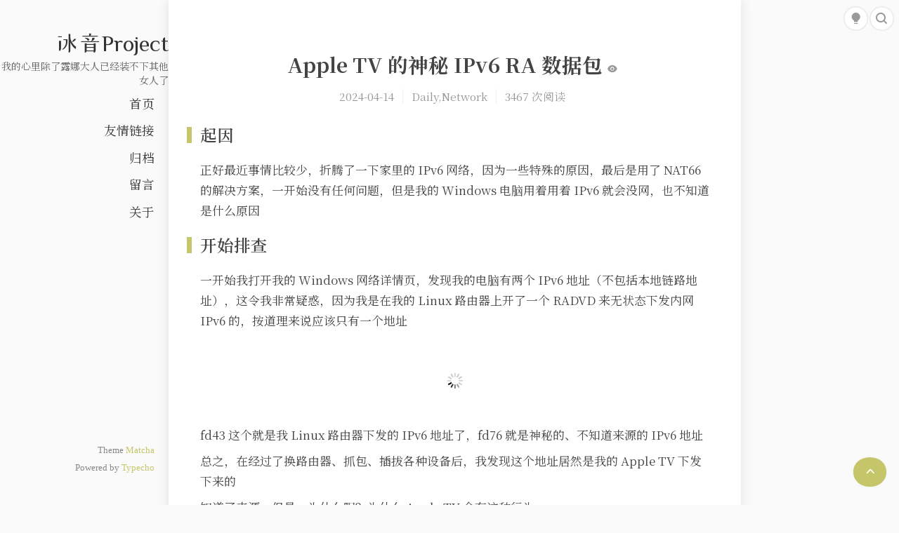

--- FILE ---
content_type: text/html; charset=UTF-8
request_url: https://www.9bingyin.com/archives/apple-tv-s-mysterious-ipv6-ra-packets.html
body_size: 8112
content:
<link rel="alternate" type="application/rss+xml" title="冰音Project" href="https://www.9bingyin.com/rss.xml">
<link rel="sitemap" type="application/xml" title="站点地图" href="https://www.9bingyin.com/sitemap.xml" />
<!DOCTYPE HTML>
<html lang="zh-cmn-Hans-CN-Latn-pinyin">
<head>
    <meta charset="UTF-8">
    <!-- IE 8浏览器的页面渲染方式 & 默认使用极速内核：针对国内浏览器产商 -->
    <meta http-equiv="X-UA-Compatible" content="IE=edge">
    <meta name="renderer" content="webkit">
    <!-- 自适应 -->
    <meta name="viewport" content="width=device-width, initial-scale=1, maximum-scale=1, shrink-to-fit=no">
    <!-- 关闭百度转码 -->
    <meta http-equiv="x-dns-prefetch-control" content="on">
    <meta http-equiv="Cache-Control" content="no-transform">
    <meta http-equiv="Cache-Control" content="no-siteapp">
	    <link rel="icon" type="image/x-icon" href="https://img.9bingyin.com/blogo.png">
        <title>Apple TV 的神秘 IPv6 RA 数据包 - 冰音Project</title>
    <link rel="stylesheet" href="https://s4.zstatic.net/ajax/libs/normalize/8.0.1/normalize.min.css" /><link rel="stylesheet" href="https://s4.zstatic.net/ajax/libs/bigfoot/2.1.4/bigfoot-default.min.css" /><link rel="stylesheet" href="https://s4.zstatic.net/ajax/libs/prism/1.28.0/themes/prism.min.css" /><link rel="stylesheet" href="https://s4.zstatic.net/ajax/libs/prism/1.28.0/plugins/toolbar/prism-toolbar.min.css" /><link rel="stylesheet" href="https://s4.zstatic.net/ajax/libs/tocbot/4.18.2/tocbot.css" /><link rel="stylesheet" href="https://www.9bingyin.com/usr/themes/matcha/assets/toaster/toaster.css" /><link rel="stylesheet" href="https://www.9bingyin.com/usr/themes/matcha/assets/matcha/matcha.css" /><style>@font-face {font-family: 'iconfont';src: url('https://www.9bingyin.com/usr/themes/matcha/assets/iconfont/iconfont.woff2') format('woff2'),url('https://www.9bingyin.com/usr/themes/matcha/assets/iconfont/iconfont.woff') format('woff'),url('https://www.9bingyin.com/usr/themes/matcha/assets/iconfont/iconfont.ttf') format('truetype');}</style><meta name="description" content="起因正好最近事情比较少，折腾了一下家里的 IPv6 网络，因为一些特殊的原因，最后是用了 NAT66 的解决方案，一开始没有任何问题，但是我的 Windows 电脑用着用着 IPv6 就会没网，..." />
<meta name="generator" content="Typecho 1.2.1" />
<meta name="template" content="matcha" />
<script type="text/javascript">
(function () {
    window.TypechoComment = {
        dom : function (id) {
            return document.getElementById(id);
        },
    
        create : function (tag, attr) {
            var el = document.createElement(tag);
        
            for (var key in attr) {
                el.setAttribute(key, attr[key]);
            }
        
            return el;
        },

        reply : function (cid, coid) {
            var comment = this.dom(cid), parent = comment.parentNode,
                response = this.dom('respond-post-202'), input = this.dom('comment-parent'),
                form = 'form' == response.tagName ? response : response.getElementsByTagName('form')[0],
                textarea = response.getElementsByTagName('textarea')[0];

            if (null == input) {
                input = this.create('input', {
                    'type' : 'hidden',
                    'name' : 'parent',
                    'id'   : 'comment-parent'
                });

                form.appendChild(input);
            }

            input.setAttribute('value', coid);

            if (null == this.dom('comment-form-place-holder')) {
                var holder = this.create('div', {
                    'id' : 'comment-form-place-holder'
                });

                response.parentNode.insertBefore(holder, response);
            }

            comment.appendChild(response);
            this.dom('cancel-comment-reply-link').style.display = '';

            if (null != textarea && 'text' == textarea.name) {
                textarea.focus();
            }

            return false;
        },

        cancelReply : function () {
            var response = this.dom('respond-post-202'),
            holder = this.dom('comment-form-place-holder'), input = this.dom('comment-parent');

            if (null != input) {
                input.parentNode.removeChild(input);
            }

            if (null == holder) {
                return true;
            }

            this.dom('cancel-comment-reply-link').style.display = 'none';
            holder.parentNode.insertBefore(response, holder);
            return false;
        }
    };
})();
</script>
<link rel="stylesheet" href="https://www.9bingyin.com/usr/plugins/CopyDog/style.css">

		<script>copydog_copied=function(){};</script>
<link rel="stylesheet" href="https://www.9bingyin.com/usr/plugins/ExSearch/assets/ExSearch-391ac63801.css">
<!--插件配置-->
<script>
ExSearchConfig = {
    root : "",
    api : "https://www.9bingyin.com/usr/plugins/ExSearch/cache/cache-dc4cac7b960aa1e307ebdf87d494160a.json"
}
</script>

    <style>
        :root {
            --theme-color: #c5c56a;
        }
    </style>
</head><body>
<!-- 侧边栏 -->
<aside id="sidebar" class="sidebar" role="complementary">
  <section class="widget widget-nav sidebar-nav">
    <header id="header" class="header"><div class="site-name"><a id="logo" href="https://www.9bingyin.com/" class="site-title">冰音Project</a><p class="description site-description">我的心里除了露娜大人已经装不下其他女人了</p></div></header>
    <ul class="widget-list">
      <li><a href="https://www.9bingyin.com/" rel="section">首页</a></li>
            <li><a href="https://www.9bingyin.com/friends.html" title="友情链接">友情链接</a></li><li><a href="https://www.9bingyin.com/archive.html" title="归档">归档</a></li><li><a href="https://www.9bingyin.com/message-board.html" title="留言">留言</a></li><li><a href="https://www.9bingyin.com/about.html" title="关于">关于</a></li>    </ul>
  </section>
  <!-- 版权信息 -->
	<section class="widget sidebar-foot">
    <ul class="widget-list">
      <li>Theme <a rel="nofollow" target="_blank" href="https://github.com/BigCoke233/matcha" class="no-linkTarget">Matcha</a></li>
      <li>Powered by <a rel="nofollow" target="_blank" href="http://www.typecho.org" class="no-linkTarget">Typecho</a></li>
    </ul>
  </section>
</aside>
<!-- 工具栏 -->
<div id="helpbar">
<button id="light-switch" title="开关灯"><span class="iconfont">&#xe7ac;</span></button><button class="search-form-input" title="搜索"><span class="iconfont">&#xe82e;</span></button></div><div id="body">
    <!-- 移动端导航 -->
    <div class="small-header" id="small-header">
        <div class="navbar">
            <div class="navbar-action">
                <div class="navbar-action-left">
                    <button class="navbar-button" id="nav-light"><span class="iconfont">&#xe7ac;</span></button>
                    
                </div>
                <div class="navbar-action-right">
                    <button class="navbar-button" id="nav-drop"><span class="iconfont">&#xe650;</span></button>
                </div>
            </div>
            <div class="navbar-dropdown">
                <button class="navbar-button navbar-dropup" id="nav-rise"><span>+</span></button>
                <h2>页面</h2>
                <ul class="widget-list"><li><a href="https://www.9bingyin.com/" rel="section">首页</a></li><li><a href="https://www.9bingyin.com/friends.html" title="友情链接">友情链接</a></li><li><a href="https://www.9bingyin.com/archive.html" title="归档">归档</a></li><li><a href="https://www.9bingyin.com/message-board.html" title="留言">留言</a></li><li><a href="https://www.9bingyin.com/about.html" title="关于">关于</a></li></ul>
            </div>
        </div>
        <div class="site-name"><a id="logo" href="https://www.9bingyin.com/" class="site-title">冰音Project</a><p class="description site-description">我的心里除了露娜大人已经装不下其他女人了</p></div>    </div>
    <!--页面主体-->
    <div class="container">
<div class="col-12" id="main" role="main">
    <article class="post post-atpage" itemscope itemtype="http://schema.org/BlogPosting">
                <div class="post-header">
            <h1 class="post-title post-title-atpage" itemprop="name headline">Apple TV 的神秘 IPv6 RA 数据包<button class="focus-mode-btn" title="专注模式"><span class="iconfont">&#xe869;</span></button></h1>
                        <ul class="post-meta post-meta-atpage">
                <li><time datetime="2024-04-14T22:04:00+00:00" itemprop="datePublished">2024-04-14</time></li>
                <li><a href="https://www.9bingyin.com/category/Daily/">Daily</a>,<a href="https://www.9bingyin.com/category/Network/">Network</a></li>
                <li>3467 次阅读</li>                            </ul>
                </div>
        <div class="post-content" itemprop="articleBody">
            <h2 id="heading-起因">起因</h2><p>正好最近事情比较少，折腾了一下家里的 IPv6 网络，因为一些特殊的原因，最后是用了 NAT66 的解决方案，一开始没有任何问题，但是我的 Windows 电脑用着用着 IPv6 就会没网，也不知道是什么原因</p><h2 id="heading-开始排查">开始排查</h2><p>一开始我打开我的 Windows 网络详情页，发现我的电脑有两个 IPv6 地址（不包括本地链路地址），这令我非常疑惑，因为我是在我的 Linux 路由器上开了一个 RADVD 来无状态下发内网 IPv6 的，按道理来说应该只有一个地址</p><p><figure><a href="https://img.9bingyin.com/20240414214537.png" class="fluidbox-anchor" no-linkTarget><img src="https://www.9bingyin.com/usr/themes/matcha/assets/loading.gif" data-src="https://img.9bingyin.com/20240414214537.png" class="lazy"></a><figcaption> </figcaption></figure></p><p>fd43 这个就是我 Linux 路由器下发的 IPv6 地址了，fd76 就是神秘的、不知道来源的 IPv6 地址</p><p>总之，在经过了换路由器、抓包、插拔各种设备后，我发现这个地址居然是我的 Apple TV 下发下来的</p><p>知道了来源，但是，为什么呢？为什么 Apple TV 会有这种行为</p><p>在漫长的资料查阅后，我发现苹果的 HomeKit/Matter 是基于 Thread 的，而这种协议本身会让 Hub 设备充当桥接路由器，自然需要下发路由，Apple TV 本身也只下发了一个 /64 路由，并且路由优先级是中，我 Linux 路由器上配置的路由优先级是高</p><p>那么为什么我的 Windows 电脑用着用着 IPv6 就会没网？我查了很多关键词，发现关于 Windows IPv6 这方面的东西在网上几乎没有资料，我只能怀疑是 Windows 并不能正确处理获得的 IPv6 地址的路由和优先级</p><h2 id="heading-解决方法">解决方法</h2><p>在谷歌搜索 <code>Apple TV IPv6 RA</code> 等关键词，你就能看到很多人也面临这这个问题，例如</p><p><a href="https://isc.sans.edu/forums/diary/How+an+AppleTV+may+take+down+your+IPv6+network/30336/">How an AppleTV may take down your (#IPv6) network</a></p><p><a href="https://discussions.apple.com/thread/252823422">New Apple TV 4K acting as router and giving out IPv6 (ULA) addresses</a></p><p><a href="https://forum.openwrt.org/t/how-to-block-apple-tv-from-assigning-ipv6-ula/145115">How to block Apple TV from assigning IPv6 ULA?</a></p><p>我看到的解决方法一般都是通过 VLAN 等方法隔离 Apple TV，或是一些企业级的路由器/交换机自带 IPv6 RA Guard 功能</p><p>通过 VLAN 隔离的话，如果想完全不影响 Apple TV 的其他功能，需要一个带三层 VLAN 功能的交换机</p><p>企业级路由器/交换机的话，我连带三层 VLAN 功能的交换机都不舍得花钱买一个，肯定也是不会考虑的</p><p>因此我决定只给需要 IPv6 的设备分配静态 IPv6，其他设备就暂时先算了（反正 IPv6 Only 的网站/服务几乎不存在）</p><p>另外，在找解决办法的时候看到个很有意思的文章</p><p><a href="https://qiita.com/yshdsnd/items/ccbf4dcd6c2d67b2c606">Apple TVから流れてくる変なRAをRaspberry PI + FreeBSDで何とかする話</a></p><p>这不就是手搓三层 VLAN 交换机吗（草）</p><hr><p>苹果不知道在哪次更新修好了这个问题，现在在内网下发 IPv6 地址的情况下 Apple TV 不会再发 IPv6 RA 的包了，不过听说 HomePod 还是有一样的问题，不过我没 HomePod，因此无法测试。（2025年5月11日更新）</p>        </div>
		<section id="copydog-declaration">
			<div class="copydog-post">
				<h5 class="copydog-post-title">Apple TV 的神秘 IPv6 RA 数据包</h5>
				<p class="copydog-post-link"><a href="https://www.9bingyin.com/archives/apple-tv-s-mysterious-ipv6-ra-packets.html">https://www.9bingyin.com/archives/apple-tv-s-mysterious-ipv6-ra-packets.html</a></p>
			</div>
			<div class="copydog-info">
				<div class="copydog-info-item" id="copydog-author">
					<h5 class="copydog-info-title">作者</h5>
					<p class="copydog-info-content">bingyin</p>
				</div>
				<div class="copydog-info-item" id="copydog-date">
					<h5 class="copydog-info-title">发布时间</h5>
					<p class="copydog-info-content">2024-04-14</p>
				</div>
				<div class="copydog-info-item" id="copydog-license">
					<h5 class="copydog-info-title">许可协议</h5>
					<p class="copydog-info-content"><a href="https://creativecommons.org/licenses/by/4.0/" target="_blank"><span class="iconfont">&#xe601;</span><span class="iconfont">&#xe600;</span> CC BY 4.0</a></p>
				</div>
			</div><button id="copydog-copy">复制版权信息</button><script>
			copydog_btn = document.querySelector("#copydog-copy");
			copydog_btn.addEventListener("click",function(){
				navigator.clipboard.writeText("本文「Apple TV 的神秘 IPv6 RA 数据包」原文地址为 https://www.9bingyin.com/archives/apple-tv-s-mysterious-ipv6-ra-packets.html，转载/修改已获得 CC BY 4.0 协议授权。");
				copydog_btn.innerText="复制成功";
				copydog_copied();
				setTimeout(function(){copydog_btn.innerText="复制版权信息";}, 3000)
			});
			</script>
		</section>
            </article>

    <!--<nocompress>--><script type="text/javascript">(function(){window.TypechoComment={dom:function(id){return document.getElementById(id)},create:function(tag,attr){var el=document.createElement(tag);for(var key in attr){el.setAttribute(key,attr[key])}return el},reply:function(cid,coid){var comment=this.dom(cid),parent=comment.parentNode,response=this.dom('respond-post-202'),input=this.dom('comment-parent'),form='form'==response.tagName?response:response.getElementsByTagName('form')[0],textarea=response.getElementsByTagName('textarea')[0];if(null==input){input=this.create('input',{'type':'hidden','name':'parent','id':'comment-parent'});form.appendChild(input)}input.setAttribute('value',coid);if(null==this.dom('comment-form-place-holder')){var holder=this.create('div',{'id':'comment-form-place-holder'});response.parentNode.insertBefore(holder,response)}comment.appendChild(response);this.dom('cancel-comment-reply-link').style.display='';if(null!=textarea&&'text'==textarea.name){textarea.focus()}return false},cancelReply:function(){var response=this.dom('respond-post-202'),holder=this.dom('comment-form-place-holder'),input=this.dom('comment-parent');if(null!=input){input.parentNode.removeChild(input)}if(null==holder){return true}this.dom('cancel-comment-reply-link').style.display='none';holder.parentNode.insertBefore(response,holder);return false}}})();</script><!--</nocompress>--><div id="comments">
            <div id="respond-post-202" class="respond">
        <script>login=false;</script>
                <h2 class="comment-form-title">
          添加新评论          <span class="cancel-comment-reply"><a id="cancel-comment-reply-link" href="https://www.9bingyin.com/archives/apple-tv-s-mysterious-ipv6-ra-packets.html#respond-post-202" rel="nofollow" style="display:none" onclick="return TypechoComment.cancelReply();">取消回复</a></span>
        </h2>
                <form method="post" action="https://www.9bingyin.com/archives/apple-tv-s-mysterious-ipv6-ra-packets.html/comment" id="comment-form" role="form">
              <div class="submit-text submit-section">
                <textarea rows="8" cols="50" name="text" id="textarea" class="textarea" placeholder="留下你的智慧 ~" required ></textarea>
              </div>
              <div class="submit-action submit-section">
                                <input class="input-username" type="text" name="author" id="author" class="text" placeholder="用户名" value="" required />
                <input class="input-email" type="email" name="mail" id="mail" class="text" placeholder="邮箱" value="" required />
                <input class="input-url" type="url" name="url" id="url" class="text" placeholder="网址 (选填) " value="" />
                                <button class="submit" id="comment-submit">提交评论</button>
              </div>
              <script>window.CAP_CUSTOM_WASM_URL = "https://cap.bingyin.org/assets/cap_wasm.js";</script><script src="https://cap.bingyin.org/assets/widget.js" async defer></script><cap-widget data-cap-api-endpoint="https://cap.bingyin.org/5448c38cd0/" data-cap-hidden-field-name="cap-token" data-cap-i18n-verifying-label="验证中..." data-cap-i18n-initial-state="我是人类" data-cap-i18n-solved-label="验证通过" data-cap-i18n-error-label="验证失败"></cap-widget>              <div class="submit-extra">
                <div class="owo"></div>
                            </div>
        </form>
    </div>
    
        <ol class="comment-list"><div role="comment" id="comment-599" class="comment-body comment-parent comment-odd">
    <div class="comment-body-inner">
      <div class="comment-avatar">
        <img class="lazy avatar" src="https://www.9bingyin.com/usr/themes/matcha/assets/loading.gif" data-src="https://gravatar.webp.se/avatar/fa5fefca286f6ab10939428364ec6da2?s=100" />
        <span class="comment-reply">
		      <a href="https://www.9bingyin.com/archives/apple-tv-s-mysterious-ipv6-ra-packets.html?replyTo=599#respond-post-202" rel="nofollow" onclick="return TypechoComment.reply('comment-599', 599);">回复</a>		    </span>
      </div>
	  <div class="comment-main comment-author-info">
		<div class="comment-content">
		  <p>我也和你差不多，群晖总是获取到2个地址，且总是获取到错误的。ssh进去抓包发现居然有两个地址在ra，其中一个就是AppleTV。你说的这个办法，颇有一种山不就我我就山的感觉哈哈。</p>	    </div>
		<p class="comment-meta">
		  <span class="comment-author">
        <a href="" target="_blank">黄昏企鹅</a>
      </span>
		  <span class="comment-date">
		    		    2025-01-05		  </span>
		</p>
	  </div>
	</div>
	  </div>
<div role="comment" id="comment-576" class="comment-body comment-parent comment-even">
    <div class="comment-body-inner">
      <div class="comment-avatar">
        <img class="lazy avatar" src="https://www.9bingyin.com/usr/themes/matcha/assets/loading.gif" data-src="https://gravatar.webp.se/avatar/9c9abba6ca08d8d700ac7c640e7b3e8a?s=100" />
        <span class="comment-reply">
		      <a href="https://www.9bingyin.com/archives/apple-tv-s-mysterious-ipv6-ra-packets.html?replyTo=576#respond-post-202" rel="nofollow" onclick="return TypechoComment.reply('comment-576', 576);">回复</a>		    </span>
      </div>
	  <div class="comment-main comment-author-info">
		<div class="comment-content">
		  <p>有意思</p>	    </div>
		<p class="comment-meta">
		  <span class="comment-author">
        <a href="https://maplewrt.com" target="_blank">Maple</a>
      </span>
		  <span class="comment-date">
		    		    2024-04-22		  </span>
		</p>
	  </div>
	</div>
	  </div>
</ol>    <div class="comment-pagenav"></div>
    </div>
        <button class="focus-mode-btn" id="focus-mode-close" title="专注模式"><span class="iconfont">&#xe869;</span></button>
</div>

<footer id="footer" role="contentinfo">
	&copy; 2020 - 2026 <a href="https://www.9bingyin.com/">冰音Project</a>.
	<br />书写了 9.31 W 字	<!-- 返回顶部按钮 -->
	<button id="back2top" title="返回顶部"><span class="iconfont">&#xe749;</span></button>
</footer>
</div>
</div>

<footer id="script"><script>siteurl="https://www.9bingyin.com/";pjaxCallback=function(){function refreshTurnstileWidget() {
  // 检查 Turnstile API 是否已加载
  if (typeof turnstile !== 'undefined') {
    console.log('PJAX complete: Turnstile API found. Looking for widgets...');
    
    // 查找页面上所有 class 为 cf-turnstile 的元素
    var turnstilePlaceholders = document.querySelectorAll('.cf-turnstile');
    
    if (turnstilePlaceholders.length > 0) {
      console.log('Found ' + turnstilePlaceholders.length + ' Turnstile placeholder(s).');
      
      turnstilePlaceholders.forEach(function(element) {
        try {
          // 检查这个元素是否已经被 Turnstile 处理过（避免重复渲染）
          // Turnstile 渲染后会添加一个 iframe
          if (element.querySelector('iframe')) {
             console.log('Widget already seems rendered, attempting reset:', element);
             turnstile.reset(element); // 如果已渲染，尝试重置
          } else {
             console.log('Rendering Turnstile widget in element:', element);
             // 使用 turnstile.render() 显式渲染控件
             // render 方法接受选择器或 DOM 元素
             turnstile.render(element); 
          }
        } catch (e) {
          console.error('Error handling Turnstile widget:', e, 'Element:', element);
        }
      });
    } else {
      console.log('PJAX complete: No .cf-turnstile elements found on the page.');
    }
  } else {
    console.log('PJAX complete: Turnstile API (turnstile object) not found. Was the script loaded?');
  }
}

// 执行刷新函数
refreshTurnstileWidget();
};allowDarkMode=true;</script><script src="https://s4.zstatic.net/ajax/libs/jquery/3.6.0/jquery.min.js"></script><script src="https://s4.zstatic.net/ajax/libs/jquery.pjax/2.0.1/jquery.pjax.min.js"></script><script src="https://s4.zstatic.net/ajax/libs/jquery.lazy/1.7.11/jquery.lazy.min.js"></script><script src="https://s4.zstatic.net/ajax/libs/bigfoot/2.1.4/bigfoot.min.js"></script><script src="https://s4.zstatic.net/ajax/libs/jquery-throttle-debounce/1.1/jquery.ba-throttle-debounce.min.js"></script><script src="https://s4.zstatic.net/ajax/libs/tocbot/4.18.2/tocbot.min.js"></script><script src="https://www.9bingyin.com/usr/themes/matcha/assets/prism/prism.js"></script><script src="https://www.9bingyin.com/usr/themes/matcha/assets/toaster/toaster.js"></script><script src="https://www.9bingyin.com/usr/themes/matcha/assets/smoothscroll/smoothscroll.js"></script><script src="https://www.9bingyin.com/usr/themes/matcha/assets/matcha/matcha.js"></script><script type="text/javascript">
    (function(c,l,a,r,i,t,y){
        c[a]=c[a]||function(){(c[a].q=c[a].q||[]).push(arguments)};
        t=l.createElement(r);t.async=1;t.src="https://www.clarity.ms/tag/"+i;
        y=l.getElementsByTagName(r)[0];y.parentNode.insertBefore(t,y);
    })(window, document, "clarity", "script", "n1qgicyery");
</script><script src="https://www.9bingyin.com/usr/plugins/ExSearch/assets/ExSearch-6e577ac4e0.js"></script>
</footer>

<script defer src="https://static.cloudflareinsights.com/beacon.min.js/vcd15cbe7772f49c399c6a5babf22c1241717689176015" integrity="sha512-ZpsOmlRQV6y907TI0dKBHq9Md29nnaEIPlkf84rnaERnq6zvWvPUqr2ft8M1aS28oN72PdrCzSjY4U6VaAw1EQ==" data-cf-beacon='{"version":"2024.11.0","token":"7f19d9774541434b93f415fca22d832f","r":1,"server_timing":{"name":{"cfCacheStatus":true,"cfEdge":true,"cfExtPri":true,"cfL4":true,"cfOrigin":true,"cfSpeedBrain":true},"location_startswith":null}}' crossorigin="anonymous"></script>
</body>
</html>

--- FILE ---
content_type: text/css
request_url: https://www.9bingyin.com/usr/themes/matcha/assets/toaster/toaster.css
body_size: 488
content:
/**
 * Toaster.css
 * 
 * Repository: https://github.com/BigCoke233/toaster.js
 * Version: 0.1
 */

@charset 'utf-8';

.toaster {
    position: fixed;
    transition-property: top, bottom, left, right, transform;
    transition: .3s;
    font-size: 16px;
    font-family: -apple-system,BlinkMacSystemFont,Segoe UI,Helvetica,Arial,sans-serif,Apple Color Emoji,Segoe UI Emoji,Segoe UI Symbol;
    line-height: 1.5;
    word-break: break-all;
    overflow: hidden;
    z-index: 20220819;
    user-select: none;

    max-width: 25vw;
    color: #fff;
    padding: 1em 1.3em;
    border-radius: 2px;
    box-shadow: 0.2em 0 .5em rgba(0,0,0,.06);
    cursor: pointer
}

.toaster-right-top,
.toaster-left-top {
    top: -6em;
}
.toaster-right-bottom,
.toaster-right-top {
    right: 1em;
}
.toaster-right-bottom,
.toaster-left-bottom {
    bottom: -6em;
}
.toaster-left-bottom,
.toaster-left-top {
    left: 1em;
}
.toaster-center {
    top: auto;
    bottom: auto;
    left: auto;
    right: auto;
    opacity: 0;
    transform: scale(0);
    transition: .3s
}

.toaster-right-top.toasting,
.toaster-right-top.toast-dismissed,
.toaster-left-top.toasting,
.toaster-left-top.toast-dismissed {
    top: 1em
}
.toaster-right-bottom.toasting,
.toaster-right-bottom.toast-dismissed,
.toaster-left-bottom.toasting,
.toaster-left-bottom.toast-dismissed {
    bottom: 1em
}

.toaster-left-top.toast-dismissed,
.toaster-left-bottom.toast-dismissed,
.toaster-right-top.toast-dismissed,
.toaster-right-bottom.toast-dismissed {
    transition: .6s;
    animation: fadeOut .4s;
}
.toaster-right-top.toast-dismissed,
.toaster-right-bottom.toast-dismissed {
    transform: translateX(30vw);
}
.toaster-left-top.toast-dismissed,
.toaster-left-bottom.toast-dismissed {
    transform: translateX(-30vw);
}
.toaster-center.toasting {
    opacity: 1;
    transform: scale(1);
}
@media(max-width: 768px){
    .toaster-right-top.toast-dismissed,
    .toaster-left-top.toast-dismissed {
        transition: .8s;
        transform: translateX(0);
        transform: translateY(-50vh);
    }
    .toaster-left-bottom.toast-dismissed,
    .toaster-right-bottom.toast-dismissed {
        transition: .8s;
        transform: translateX(0);
        transform: translateY(50vh);
    }
    .toaster {
        left: 0;
        right: 0;
        width: 100vw;
        max-width: 100vw
    }
    .toaster-left-top.toasting,
    .toaster-right-top.toasting {
        top: 0
    }
    .toaster-left-bottom.toasting,
    .toaster-right-bottom.toasting {
        bottom: 0;
    }
}

@keyframes fadeOut {
    0% { opacity: 1 }
    10% { opacity: 1 }
    100% { opacity: 0 }
}

--- FILE ---
content_type: text/css
request_url: https://www.9bingyin.com/usr/themes/matcha/assets/matcha/matcha.css
body_size: -102
content:
@charset 'utf-8';

/**
 * matcha.css
 * Matcha 主题核心 CSS 文件
 */

@import url('matcha.reset.css');
@import url('matcha.grid.css');
@import url('matcha.layout.css');
@import url('matcha.post.css');
@import url('matcha.page.css');
@import url('matcha.animation.css');
@import url('matcha.libs.css');
@import url('matcha.dark.css');

@import url('https://fonts.googleapis.cn/css2?family=Noto+Serif+SC:wght@300;400;500;600;700&family=ZCOOL+XiaoWei&display=swap');

--- FILE ---
content_type: text/css
request_url: https://www.9bingyin.com/usr/plugins/CopyDog/style.css
body_size: 388
content:
@charset 'utf-8';

@font-face {
  font-family: "iconfont"; /* Project id 3601242 */
  src: url('iconfont.woff2') format('woff2'),
       url('iconfont.woff') format('woff'),
       url('iconfont.ttf') format('truetype');
}

.iconfont {
	font-family: 'iconfont';
}

#copydog-declaration {
	font-size: 1em;
	font-family: -apple-system,BlinkMacSystemFont,Segoe UI,system-ui,Roboto,PingFang SC,Hiragino Sans GB,Source Han Sans SC,Noto Sans CJK SC,Noto Sans SC,WenQuanYi Micro Hei,WenQuanYi Zen Hei,Microsoft YaHei,Helvetica Neue,Helvetica,Arial,sans-serif,Apple Color Emoji,Segoe UI Emoji,Segoe UI Symbol;
	
	margin: 1em 0;
	padding: .5em 1.2em;
	background: rgba(0,0,0,.035);
	position: relative;
	overflow: hidden;
}
#copydog-declaration::before {
	content: '\e6ac';
	font-family: 'iconfont';
	position: absolute;
	font-size: 12em;
	color: rgba(0,0,0,.05);
	line-height: .7;
	right: -.2em;
	z-index: 0
	
}
#copydog-declaration h5 {
	font-size: .9em;
	font-weight: 500;
	color: rgb(74,74,74)
}
#copydog-declaration p,
#copydog-declaration p a,
#copydog-copy {
	color: rgb(122,122,122)
}
#copydog-declaration h5,
#copydog-declaration p {
	line-height: 1.5;
	margin: 0;
	z-index: 2
}

#copydog-declaration a {
	color: #333;
	text-decoration: none
}

.copydog-info, .copydog-post {
	margin: .5em 0
}

.copydog-info {
	display: flex;
	
}

.copydog-info-item:not(:last-child) {
	margin-right: 1em
}

#copydog-copy {
	position: absolute;
	bottom: .8em;
	right:.5em;
	font-size: .8em;
	border: none;
	outline: none;
	background: transparent;
	cursor: pointer;
	opacity: 0;
	transition: .3s
}
#copydog-declaration:hover #copydog-copy {
	opacity: 1
}

--- FILE ---
content_type: text/css
request_url: https://www.9bingyin.com/usr/plugins/ExSearch/assets/ExSearch-391ac63801.css
body_size: 2294
content:
.es-modal-open {
    position: fixed;
    width: 100%
}

.ins-search {
    color: #444;
    display: none
}

.matcha-dark .ins-search {
    color: #ddd;
}

.matcha-dark .ins-search-input {
    background: #181818;
    -webkit-text-fill-color: #ddd;
    caret-color: #ddd;
}

.matcha-dark .ins-section-container {
    background: #181818;
}

/* 将 --light-gray-bg 修改为 transparent */
body.matcha-dark .header {
    background: transparent;
}

.ins-search.show {
    display: block
}

.ins-search.show .ins-search-container {
    -webkit-transform: translateY(20px);
    transform: translateY(20px);
    opacity: 0;
    -webkit-animation: exsearch-fade-in .3s;
    animation: exsearch-fade-in .3s;
    -webkit-animation-fill-mode: forwards;
    animation-fill-mode: forwards
}

.ins-search.show .ins-search-overlay {
    position: fixed;
    top: 0;
    left: 0;
    width: 100%;
    height: 100%;
    z-index: 991;
    background: rgba(0,0,0,.67)
}

.ins-selectable {
    cursor: pointer
}

.ins-search-container {
    position: fixed
}

.ins-input-wrapper {
    position: relative
}

.ins-search-input {
    width: 100%;
    border: none;
    outline: 0;
    font-size: 16px;
    -webkit-box-shadow: none;
    box-shadow: none;
    font-weight: 200;
    border-radius: 0;
    background: #fff;
    line-height: 20px;
    -webkit-box-sizing: border-box;
    box-sizing: border-box;
    padding: 12px 28px 12px 20px;
    border-bottom: 1px solid #e2e2e2;
    font-family: "Microsoft Yahei Light","Microsoft Yahei",Helvetica,Arial,sans-serif
}

.ins-close {
    top: 50%;
    -webkit-transform: translateY(-50%);
    transform: translateY(-50%);
    right: 6px;
    width: 30px;
    height: 30px;
    font-size: 16px;
    position: absolute;
    text-align: center;
    display: -webkit-inline-box;
    display: -ms-inline-flexbox;
    display: inline-flex;
    -webkit-box-pack: center;
    -ms-flex-pack: center;
    justify-content: center;
    -webkit-box-align: center;
    -ms-flex-align: center;
    align-items: center
}

.ins-close:hover {
    color: #006bde
}

.ins-search-container {
    left: 50%;
    top: 100px;
    z-index: 991;
    bottom: 100px;
    -webkit-box-sizing: border-box;
    box-sizing: border-box;
    width: 540px;
    margin-left: -270px
}

@media screen and (max-width: 559px),screen and (max-height:479px) {
    .ins-search-container {
        top:0;
        left: 0;
        margin: 0;
        width: 100%;
        height: 100%;
        max-height: 100vh;
        background: #f7f7f7
    }
}

.ins-section-wrapper {
    left: 0;
    right: 0;
    top: 45px;
    bottom: 0;
    overflow-y: auto;
    -webkit-overflow-scrolling: touch;
    position: absolute
}

.ins-section-container {
    position: relative;
    background: #f7f7f7
}

.ins-section {
    font-size: 14px;
    line-height: 16px
}

.ins-section .ins-search-item,.ins-section .ins-section-header {
    padding: 8px 15px
}

.ins-section .ins-section-header {
    color: #9a9a9a!important;
    border-bottom: 1px solid #e2e2e2
}

.ins-section .ins-slug {
    margin-left: 5px;
    color: #9a9a9a!important
}

.ins-section .ins-slug::before {
    content: '('
}

.ins-section .ins-slug::after {
    content: ')'
}

.ins-section .ins-search-item .ins-search-preview,.ins-section .ins-search-item div.header {
    overflow: hidden;
    white-space: nowrap;
    text-overflow: ellipsis
}

.ins-section .ins-search-item div.header .iconfont {
    margin-right: 4px
}

.ins-section .ins-search-item .ins-search-preview {
    height: 18px;
    font-size: 12px;
    color: #9a9a9a!important;
    margin: 5px 0 0 20px
}

.ins-section .ins-search-item.active,.ins-section .ins-search-item:hover {
    color: #fff!important;
    background: #006bde
}

.ins-section .ins-search-item.active .ins-search-preview,.ins-section .ins-search-item.active .ins-slug,.ins-section .ins-search-item:hover .ins-search-preview,.ins-section .ins-search-item:hover .ins-slug {
    color: #fff!important
}

.ins-section .ins-search-item .search-keyword {
    color: #555;
    font-size: 14px;
    font-weight: 700
}

@-webkit-keyframes exsearch-fade-in {
    0% {
        -webkit-transform: translateY(20px);
        transform: translateY(20px);
        opacity: 0
    }

    100% {
        -webkit-transform: translateY(0);
        transform: translateY(0);
        opacity: 1
    }
}

@keyframes exsearch-fade-in {
    0% {
        -webkit-transform: translateY(20px);
        transform: translateY(20px);
        opacity: 0
    }

    100% {
        -webkit-transform: translateY(0);
        transform: translateY(0);
        opacity: 1
    }
}

@font-face {
    font-family: iconfont;
    src: url(iconfont.eot?t=1550575887587);
    src: url(iconfont.eot?t=1550575887587#iefix) format("embedded-opentype"),url("[data-uri]") format("woff2"),url(iconfont.woff?t=1550575887587) format("woff"),url(iconfont.ttf?t=1550575887587) format("truetype"),url(iconfont.svg?t=1550575887587#iconfont) format("svg")
}

.iconfont {
    font-family: iconfont!important;
    font-size: 16px;
    font-style: normal;
    -webkit-font-smoothing: antialiased;
    -moz-osx-font-smoothing: grayscale
}

.icon-tag:before {
    content: "\e880"
}

.icon-folder:before {
    content: "\e68a"
}

.icon-close:before {
    content: "\e62b"
}

.icon-file:before {
    content: "\efc0"
}


--- FILE ---
content_type: text/css
request_url: https://www.9bingyin.com/usr/themes/matcha/assets/matcha/matcha.reset.css
body_size: 668
content:
@charset 'utf-8';

/**
 * matcha.reset.css
 * 重设默认样式
 */

:root {
	--text-color: #333;
	--text-gray: #999;
	--light-bg: rgb(242,242,242);
	--light-gray-bg: rgba(0,0,0,.05);
	--gray-bg: rgba(0,0,0,.2);
	--overlay-bg: rgba(255,255,255,.95);
	--white-or-black: #fff
}

body {
	background: #fafafa;
	margin: 0;
	color: #444;
	font-size: 100%;
	font-family: 'Noto Serif SC', serif!important;
	word-break: break-all;
	box-sizing: border-box;
	transition: background .3s
}

a {
	color: var(--theme-color);
	text-decoration: none;
	transition-property: opacity;
	transition: .3s
}

a:hover {
	opacity: .8
}

a:hover,a:active {
	text-decoration: none;
}

p {
	line-height: 1.75;
	display: block;
	margin-block-start: 8px;
	margin-block-end: 8px;
	margin-inline-start: 0px;
	margin-inline-end: 0px;
}

button {
	border: none;
	background: transparent;
	color: var(--text-color);
	cursor: pointer;
	user-select: none
}

table {
	border-collapse: collapse;
	border-spacing: 0;
	overflow: auto;
	width: 100%;
	margin: 1em 0
}
  
td,
th {
	padding: 0;
}
  
table td,
table th {
	border: 1px solid var(--light-gray-bg);
	padding: 6px 13px;
}
  
table tr {
	background-color: var(--white-or-black);
	border-top: 1px solid var(--light-gray-bg);
}

table tr:nth-child(even) {
	background-color: var(--light-bg);
}

table thead tr {
	font-weight: 600;
	background-color: var(--light-bg);
	text-align: inherit
}

img {
	max-width: 100%
}

@media (max-width: 768px) {
	[md-hidden] {
		display: none!important
	}
}

/* ScrollBar */
::-webkit-scrollbar {
	width: 6px;
	height: 5px
}
::-webkit-scrollbar-button {
	display: none
}
::-webkit-scrollbar-thumb {
	background: var(--theme-color);
	transition: .2s
}
pre::-webkit-scrollbar {
	width: 4px!important
}
pre::-webkit-scrollbar-thumb {
	background: rgba(0,0,0,.1)!important
}
pre::-webkit-scrollbar-corner {
	background: #f5f2f0!important
}

/* 专注模式 */

.focus-mode {
	background-color: var(--white-or-black);
}

.focus-mode .container {
	box-shadow: 0 0 0 #fff;
	background-color: transparent!important
}

.focus-mode-btn {
	color: var(--text-gray);
	top: 0;
	position: relative;
	line-height: 0
}
@media (max-width: 992px) {
	.focus-mode-btn {
		display: none
	}
}

#focus-mode-close {
	display: none;
	position: fixed;
	top: auto;
	line-height: 1.2
}
.focus-mode #focus-mode-close {
	display: block
}
@media (min-width: 992px) and (max-width: 1200px) {
	.focus-mode .container {
		margin-left: auto
	}
}


--- FILE ---
content_type: text/css
request_url: https://www.9bingyin.com/usr/themes/matcha/assets/matcha/matcha.layout.css
body_size: 928
content:
@charset 'utf-8';

/**
 * matcha.layout.css
 * 布局
 */

.container {
	width: 100%;
	padding: 1em 2em;
	padding-top: 2.8em;
	box-sizing: border-box;
	min-height: 100vh;
	position: relative;
	padding-bottom: 8em!important;
	transition: background .3s;
	max-width: 100%
}
@media (min-width: 992px){
	.container {
		max-width: 750px;
		margin-left: calc(50% - 300px);
		padding: 2.8em;
	}
}
@media (min-width: 1200px){
	.container {
		max-width: 815px;
		margin-left: calc(50% - 400px);
		padding: 2.8em;
	}
}
.widget-list li ul {
	margin-left: 0px;
	margin-right: 30px;
}
#footer {
	margin-top: 0px;
}

@media (max-width: 992px) {
	.small-header {
		display: block!important;
	}
	#helpbar {
		display: none
	}
	.header {
		display: none;
	}
	.sidebar {
		display: none!important;
	}
}


/* helpbar button */
#back2top,
#focus-mode-close {
	color: #fff;
	background: var(--theme-color);
	border: none;
	border-radius: 100%;
	padding: .7em .9em;
	font-size: 1.1em;
	font-weight: bold;
	box-shadow: 0 0 .2em var(--light-bg);
	cursor: pointer;
	position: fixed;
	bottom: 1.5em;
	right: 1em;
	transition: .4s;
	z-index: 990
}

#helpbar {
	position: fixed;
	top: 0;
	right: 0;
	padding: .6em .5em;
	z-index: 60
}
#helpbar button {
	border-radius: 100%;
	color: var(--text-gray);
	background: var(--white-or-black);
	width: 2.5em;
	height: 2.5em;
	display: block;
	text-overflow: clip;
	overflow: hidden;
	margin-bottom: .25em;
	box-shadow: 0 0 .15em var(--gray-bg);
	border: 1px solid var(--light-gray-bg);
	transition: background .3s
}
#helpbar button:hover {
	background: var(--theme-color);
	color: #fff
}

@media (min-width: 1200px) {
	#helpbar button {
		margin-left: .25em;
		display: inline-block;
	}
}

.helpbar-up {
	bottom: 4.8em!important
}

/* sidebar */

.small-header {
	display: none;
}
.sidebar {
	position: fixed;
	top: 2.8em;
	left: 0;
	bottom: 0;
	text-align: right;
	width: calc(50% - 300px);
	display: flex;
	flex-direction: column;
	justify-content: space-between
	
}
@media (min-width: 1200px){
	.sidebar {
		width: calc(50% - 400px);
	}
}


/* 缩略图 */

.post-text {
	flex-grow: 1
}

.post-thumbnail {
	width: 30%;
	margin-left: 1em;
	flex-shrink: 0;
	border-radius: 5px;
	position: absolute;
	top: .3em;
	bottom: .3em;
	right: 0
}

.post-thumbnail a:hover {
	opacity: 1
}
.post-thumbnail:hover img {
	transform: scale(1.2)
}

.post-thumbnail,
.post-thumbnail-atpage {
	overflow: hidden;
	display: flex;
	align-items: center;
	justify-content: center;
	user-select: none
}

.post-thumbnail img,
.post-thumbnail-atpage img {
	width: 100%;
	display: block;
	transition: transform .3s
}

.post-thumbnail-atpage {
	height: 250px;
	margin-bottom: 2em
}

@media (min-width: 768px) {
	.post-atmain.post-with-thumbnail {
		position: relative;
		padding-right: 32%
	}
}


/* page navigator - 选页器 */
.page-navigator:not(.comment-pagenav .page-navigator) {
	display: flex;
	justify-content: space-between
}
.page-navigator:not(.comment-pagenav .page-navigator) a {
	color: var(--text-color);
	font-size: 1.1em;
	border: 1px solid var(--gray-bg);
	border-radius: 100%;
	display: inline-block;
	font-weight: bold;
	transition: .3s;
	height: 2.5em;
	width: 2.5em;
	overflow: hidden;
	box-sizing: border-box;
	line-height: 2.3em;
	text-align: center
}
.page-navigator:not(.comment-pagenav .page-navigator) a:hover {
	text-decoration: none;
	background: var(--theme-color);
	border-color: var(--theme-color);
	color: #fff
}
.page-navigator:not(.comment-pagenav .page-navigator) #next .iconfont {
	display: inline-block;
	transform: rotate(90deg)
}
.page-navigator:not(.comment-pagenav .page-navigator) #previous .iconfont {
	display: inline-block;
	transform: rotate(-90deg)
}


--- FILE ---
content_type: text/css
request_url: https://www.9bingyin.com/usr/themes/matcha/assets/matcha/matcha.post.css
body_size: 2940
content:
@charset 'utf-8';

/**
 * matcha.post.css
 * 文章和评论
 */

.post {
	padding: 0;
	font-size: 1.05em;
	margin: 2em 0
}
.post:first-child {
	margin-top: 0
}

.post-title {
	font-size: 1.2em;
	margin: 0.5em 0;
    font-weight: 500
}
.post-title > a {
	font-weight: 400;
	color: var(--text-color);
}
.post-atmain .post-title a {
	font-weight: bolder
}
.post-title:not(.post-title-atpage):hover>a {
	color: var(--theme-color)
}

.post-title-atpage {
	font-size: 1.7em;
	margin-top: .9em;
	position: relative;
    font-weight: 700
}

.post-meta {
	margin-top: 0;
	padding: 0;
	color: var(--text-gray);
	font-size: .92857em;
}

.post-meta li {
	display: inline-block;
	margin: 0 8px 0 0;
	padding-left: 12px;
	border-left: 1px solid var(--light-bg);
}

.post-meta li:first-child {
	margin-left: 0;
	padding-left: 0;
	border: none;
}

.post-meta * {
	color: var(--text-gray) !important;
}
.post-meta a:hover {
	color: var(--theme-color) !important;
}

.post-content {
	line-height: 1.5;
}

.post .tags {
	clear: both;
}

.post-atmain {
	display: flex;
	flex-wrap: nowrap;
	flex-direction: row;
	overflow: hidden;
	align-items: center;
}

.page-title-atpage {
	font-size: 2em;
	margin-top: 0
}
.page-title-atpage::before {
	content: '\300c';
}
.page-title-atpage::after {
	content: '\300d';
}
.page-title-atpage::before,
.page-title-atpage::after {
	color: var(--theme-color);
	margin: 0 .3em;
	font-weight: 800
}

.post-header {
	text-align: center;
	margin-bottom: 2em
}

.post-atpage {
	border-bottom: none;
}

/* 文章内容 */

.post-content,.comment-content {
	line-height: 1.5;
	word-wrap: break-word;
	word-break: break-word;
}

.post-content h2,
.comment-content h2 {
	margin: 1em 0;
	font-size: 1.28571em;
	border-left: .3em solid var(--theme-color);
	padding-left: .5em;
	margin-left: -.8em;
	line-height: 1;
	font-weight: 600
}
@media (min-width: 1200px) {
	.post-content h2,
	.comment-content h2 {
		font-size: 1.4em;
	}
}

.post-content h3,
.comment-content h3 {
	font-weight: 600;
	margin-left: -.95em
}
.post-content h3::before,
.comment-content h3::before {
	content: '#';
	color: var(--theme-color);
	margin-right: .4em
}

.post-content img,.comment-content img,.post-content video,.comment-content video {
	max-width: 100%;
	border-radius: 3px;
	display: block;
	margin: 1em auto
}

.post-content a img,.comment-content a img {
	background: #FFF;
	position: relative;
	bottom: -4px;
}

.post-content hr,.comment-content hr {
	margin: 2.6em auto;
	margin-top: 1.7em;
	border: none;
	display:block
}
.post-content hr:before,
.comment-content hr:before {
    color: var(--gray-bg);
	font-weight: 800;
    font-size: 1.1em;
    display: block;
    content: "* * *";
    text-align: center;
	letter-spacing: .3em;
}

.post-content ul,
.post-content ol,
.comment-content ul,
.comment-content ol {
	padding-left: 1.2em!important
}

.post-content ul,
.comment-content ul {
	list-style-type: square
}

.post-content ol,
.comment-content ol {
	list-style-type: decimal
}

.post-content li ul,
.comment-content li ul {
	list-style-type: disc
}

.post-content li ol,
.comment-content li ol {
	list-style-type: lower-roman
}

.post-content a,
.comment-content a {
	border-bottom: 2px solid var(--light-bg);
	transition-property: border, opacity, color;
	box-sizing: border-box
}

.post-content a:hover,
.comment-content a:hover {
	border-color: var(--theme-color);
}

.post-content pre,
.post-content code,
.comment-content pre,
.comment-content code {
	background: var(--light-bg);
	font-family: /*Menlo,*/Monaco,Consolas,"Lucida Console","Courier New",monospace;
	font-size: 100%;
}
.post-content code,
.comment-content code {
	padding: 0.1em 0.4em;
    color: var(--theme-color);
    border-radius: 2px;
}
.post-content pre,
.comment-content pre {
	padding: 8px;
	overflow: auto;
	max-height: 400px;
	overflow: auto;
	padding: 1.2em;
	border-radius: 3px
}
.post-content pre code,
.comment-content pre code {
	padding: 0px;
	color: var(--text-color);
}

.post-content blockquote,
.comment-content blockquote {
	margin: 1em 0;
	color: #666;
    position: relative;
    padding-left: .8em;
    border-left: 8px solid var(--light-bg);
}

.post-content figure {
	margin: 0
}

.post-content figcaption {
	font-size: .9em;
	color: rgba(0,0,0,.5);
	text-align: center;
	display: block;
	line-height: 2
}

.post-content img[src=""], 
.post-content img:not([src]) {
	display: none
}

/* 通用页面标题 */
.archive-title {
	margin: 0;
	margin-bottom: 1em;
	color: var(--text-gray);
	font-size: 1em;
}

.tag-page-title,
.category-page-title {
	text-align: center;
	font-size: 2em;
	margin-top: 0
}

.tag-page-title::before,
.tag-page-title::after {
	content: '#';
	color: var(--theme-color);
	margin: 0 .25em
}

.category-page-title {
	margin-bottom: 0
}

.category-page-title::before,
.category-page-title::after {
	content: '·';
	color: var(--theme-color);
	margin: 0 .25em
}

.category-page {
	text-align: center;
	margin-bottom: 2em
}

/* 文章目录 */
.tocbar {
	position: fixed;
	left: 100%;
	display: none
}
@media (min-width: 1200px){
	.tocbar {
		left: calc(50% + 415px);
		top: 4em;
		display: block
	}
}

#toc li  {
	padding: 0 1em;
	list-style-type: none;
	padding-left: 0;
	font-size: 1em;
	line-height: 1.5
}
#toc li a::before{
	background: transparent
}
#toc li a.is-active-link::before {
	background: var(--theme-color);
	height: 1.5em
}

/* 评论 */

.comment-closed {
	padding: 0 .8em;
	background: var(--light-bg);
	transition: opacity .3s;
	display: flex;
	flex-direction: row;
	justify-content: space-between;
	align-items: center
}

.comment-closed p {
	font-weight: 600
}

.comment-closed button {
	font-size: .9rem
}

.comment-list li {
	padding: 10px;
	padding-left: 30px;
	padding-right: 0;
	margin-top: 10px;
}

.comment-list li .comment-reply {
	text-align: right;
	font-size: .92857em;
}

.comment-meta a {
	color: var(--text-gray);
	font-size: .92857em;
}

.comment-list .respond {
	margin-top: 15px;
	border-top: 1px solid var(--light-bg);
}

#secondary {
	padding-top: 15px;
	word-wrap: break-word;
}

#comment-form .submit-area {
	background: transparent
}
#comment-form .text {
	background-color: #fff;
	color: var(--text-color);
}
#comment-form .textarea {
	min-height: 150px;
	max-height: 500px;
	resize: vertical;
	margin: 0;
	background-color: #fff;
	color: var(--text-color);
	resize: none;
}
#comment-form .submit {
	outline: none;
	font-size: 100%;
	color: #fff;
	background: var(--theme-color);
	border: none;
	cursor: pointer;
	margin-top: .6em;
	max-width: 225px
}
#comment-form .submit,
#comment-form .textarea,
#comment-form input:not(.submit-extra input) {
	font-family: /*Menlo,*/Monaco,Consolas,"Lucida Console","Courier New",monospace;
	border-radius: 2px;
	font-size: 1em;
	transition: 0.3s;
	outline: none!important;
	display: block;
	line-height: 1.5;
	padding: .8em;
	flex-grow: 1;
	width: 100%;
	-webkit-box-sizing: border-box;
	-moz-box-sizing: border-box;
	box-sizing: border-box;
	margin-bottom: .5em
}
#comment-form .textarea, 
#comment-form input:not(.submit-extra input) {
	border: 2px solid var(--light-bg);
	color: var(--text-color);
}
#comment-form .submit-section {
	margin: .8em 0;
}
@media (min-width: 992px){
	#comment-form .submit-action {
		display: flex
	}
	#comment-form .input-email {
		margin: 0 .6em
	}
	#comment-form .submit {
		margin-left: .6em;
		margin-top: 0
	}
}
#comment-form .comments-form-title {
	font-weight: 400!important;
	display: flex;
	align-items: center
}
#comment-form .comments-profile {
	vertical-align: middle;
	flex-grow: 3!important;
	margin-right: 1.2em;
	display: flex;
	align-items: center
}
#comment-form .comments-profile img {
	height: 2.5em;
	width: 2.5em;
	border-radius: 100%
}
#comment-form .comments-profile-author {
	margin-left: .6em
}
#comment-form .comments-profile-name{
	font-size: 1.2em;
	font-family: /*Menlo,*/Monaco,Consolas,"Lucida Console","Courier New",monospace;
	font-weight: 600;
	color: var(--text-color)
}
#comment-form .comments-logout {
	font-size: .8em;
	color: #fff;
	background: var(--theme-color);
	display: inline-block;
	padding: .1em .3em;
	border-radius: 2px
}
#comment-form .submit {
	position: relative
}
#comment-form .submit .throbber-loader {
	position: absolute;
	top:0;
   	left: 0;
   	right: 0;
   	bottom: 0;
   	margin:auto;
}
.submit-extra {
	display: flex;
	justify-content: space-between;
	margin-top: -.5em
}
.comments-mail-me {
	display: block
}
.comments-mail-me label
.comments-mail-me input {
	display: inline!important;
	width: auto!important
}
.cancel-comment-reply a {
	font-size: .7em;
	margin-left: .5em;
	font-weight: 200;
	background: var(--theme-color);
	color: #fff;
	padding: .2em .4em;
	border-radius: 2px

}
/* 评论列表 */
.comment-avatar {
	width: 40px
}
.avatar {
	width: 40px;
	height: 40px;
	border-radius: 100%;
	max-width: fit-content
}
.comment-list {
	margin-top: 2em;
	padding-left: 0
}
.comment-body-inner {
	display: flex;
	margin: 1em 0;
}
.comment-body:not(.comment-children .comment-body) {
	border-bottom: 1px solid var(--light-bg);
	padding-top: .2em
}
.comment-body:last-child {
	border: none!important
}
.comment-main {
	padding: 0 1em;
	display: block;
	width: 100%
}
.comment-meta {
	display: flex;
	flex-wrap: wrap
}
.comment-meta span {
	display: block;
	margin-top: .2em
}
.comment-content {
	display: block;
	font-size: 1.1em
}
.comment-content p {
	margin: 0!important
}
.comment-meta .comment-author a {
	padding: .2em .4em;
	display: inline-block;
	background: var(--light-bg);
	border-radius: 2px;
	line-height: 1;
	margin-right: .5em;
	white-space: nowrap
}
.comment-meta .comment-author a:hover {
	color: #fff;
	background: var(--theme-color)
}

.comment-meta span.comment-at {
	color: var(--text-color);
	margin: 0;
	display: inline-block;
}
.comment-meta span.comment-at a {
	color: var(--text-color);
	display: inline-block
}

.comment-date {
	color: var(--text-gray)
}

.comment-reply {
	display: block;
	text-align: center;
	margin-top: .5em
}
.comment-reply a {
	color: var(--text-color)
}
.comment-children {
	margin-left: 3.5em
}
.comment-children .comment-children {
	margin-left: 0!important
}
.comment-pagenav ol {
	list-style-type: none;
	padding: 0;
	display: flex;
	justify-content: center
}
.comment-pagenav ol li {
	display: inline-block;
	margin: 0 .2em;
}
.comment-pagenav ol li a {
	color: var(--text-color);
	font-size: 1.1em;
	border: 1px solid var(--gray-bg);
	border-radius: 100%;
	display: inline-block;
	padding: .3em .65em;
	transition-property: color, background;
	transition-duration:.3s;
	overflow: hidden;
	height: 1.5em;
	width: .9em;
	line-height: 1.5em;
	text-align: center
}
.comment-pagenav ol li a:hover {
	color: #fff;
	background: var(--theme-color)
}

/* 留言页面 */
.message-page-title {
	margin: 0
}

/* 继续阅读按钮 */

@media (min-width: 768px) {
	.more {
		display: none
	}
}

/* 密码保护 */

.protected {
	max-width: 400px;
	margin: 0 auto;
	display: flex;
	flex-direction: row;
	flex-wrap: wrap;
	justify-content: space-around;
}

.protected .word {
	display: none
}

.protected input {
	border: 2px solid var(--light-gray-bg);
	background: var(--white-or-black);
	box-sizing: border-box;
	padding: .4em .8em;
	border-radius: 3px
}

.protected input[type="submit"] {
	background: var(--theme-color);
	color: #fff;
	border: 2px solid var(--theme-color);
	cursor: pointer
}

.post-atmain .protected {
	justify-content: flex-start;
	width: auto;
	margin: 0
}

/* 其他 */

.external-icon {
	font-size: .9em;
	margin-right: .12em;
	color: var(--gray-bg)
}


--- FILE ---
content_type: text/css
request_url: https://www.9bingyin.com/usr/themes/matcha/assets/matcha/matcha.page.css
body_size: 2640
content:

.container {
	box-shadow: 0 0 1em rgba(0,0,0,.1);
	background: #fff;
}

#logo {
	color: var(--text-color);
	font-size: 2rem;
}

#logo:hover {
	text-decoration: none;
}

#logo img {
	max-height: 64px;
}

.description {
	margin: .5em 0 0;
	color: #999;
	font-style: italic;
}

#nav-menu {
	margin: 25px 0 0;
	padding: 0;
}

#nav-menu a {
	display: block;
	margin-right: -1px;
	padding: 0 20px;
	border: 1px solid var(--gray-bg);
	border-bottom: none;
	height: 32px;
	line-height: 32px;
	color: var(--text-color);
	float: left;
}

#nav-menu a:hover,#nav-menu .current {
	background: var(--light-bg);
}

#search {
	position: relative
}

#search input {
	padding-right: 30px;
}

#search a {
	position: absolute;
	background: transparent;
	right: 0;
	top: 0;
	bottom: 0;
	border: none;
    width: 2em;
	display: inline-block;
	line-height: 3em;
	color: var(--text-gray);
	cursor: pointer
}

.small-header {
	padding: 1em .5em;
	border-bottom: 2px solid var(--theme-color);
}
.header:not(.ins-search *) {
	padding-top: 40px;
    padding-bottom: 40px;
    padding-right: 13px;
    border-bottom: none;
    border-right: 4px solid var(--theme-color);
	background: var(--light-gray-bg)
}

.header a,
.small-header a {
	font-family: 'ZCOOL XiaoWei', serif!important;
}

.widget {
	margin-bottom: 30px;
}

.widget-list {
	list-style: none;
	padding: 0;
}

.widget-list li {
	margin: 5px 0;
	line-height: 1.6;
}

.widget-list li ul {
	margin-left: 15px;
}

.sidebar-nav .widget-list li,
.sidebar-nav .widget-list {
	margin: 0
}
.sidebar-nav .widget-list {
	margin-top: .3em;
	overflow-y: auto;
	height: fit-content
}
.sidebar-nav .widget-list li a {
	display: block;
	padding: .3em 20px;
	font-size: 1.1em;
	color: var(--text-color);
}
.sidebar-nav .widget-list li a:hover {
	background: var(--light-gray-bg)
}
.sidebar-nav .widget-list::-webkit-scrollbar {
	width: 3px;
	background: var(--light-bg)!important;
}

#footer {
	padding: 1em 0;
	line-height: 1.5;
	text-align: center;
	color: var(--text-gray);
	position: absolute;
	display: block;
	left: 0;
	right: 0;
	bottom: 1em
}

.error-page {
	display: flex;
	flex-direction: row;
	max-height: 100vh;
	clear: both;
	max-width: 100%;
	flex-wrap: wrap;
	justify-content: center;
	align-items: center;
	position: absolute;
	top: 7em;
	left: 0;
	right: 0;
}
.error-page .error-img {
	width: 15em;
	height: 15em;
	margin-right: 1em;
	opacity: .75
}
.error-page .error-info {
	overflow: hidden
}
.error-page .error-info .error-title {
	font-weight: 500;
	margin: .5em 0;
	margin-top:0
}
.error-page .error-info .error-404 {
	color: var(--theme-color);
	font-size: 6em;
	margin: 0;
}
@media (max-width:768px) {
	.error-page {
		display: block;
		text-align: center;
		position: static
	}
	.error-page .error-img {
		display: block;
		margin: 0 auto
	}
}

@media(max-width:767px) {
	#nav-menu a {
		float: none;
		display: inline-block;
		margin: 0 -2px;
	}
}

@media(max-width:768px) {
	.header {
		text-align: center;
	}
}

.header .site-title,
.small-header .site-title {
	font-weight: 400;
	color: var(--text-color);
}
.header .site-description,
.small-header .site-description {
	color: #666;
	font-style: normal;
	font-size: 14px;
	line-height: 20px;
}
.small-header .site-name {
	margin: 1em
}
.header .site-name a,
.small-header .site-name a {
	color: var(--text-color)
}
.small-header {
	text-align: center;
}
.small-header .page-links {
	margin-top: 20px;
}
.small-header .page-links span:before {
	content: ' · ';
	margin-left: 10px;
	margin-right: 10px;
}
.small-header .page-links span:first-child:before {
	content: '';
	margin: 0;
}

.small-header .navbar-dropdown {
	height: 100vh;
	top: -100vh;
	position: fixed;
	left: 0;
	right: 0;
	z-index: 999;
	display: none;
	transition: top .3s;
	text-align: left;
	background: var(--overlay-bg);
	backdrop-filter: blur(1em);
	-webkit-backdrop-filter: blur(1em);
}
.small-header .navbar-dropdown.down {
	top: 0;
	bottom: 0
}
.small-header .navbar-dropdown h2 {
	font-weight: 400;
	padding: .2em 1.2em;
	margin: 1em 0;
	border-bottom: 1px solid var(--light-bg);
	margin: .5em 0
}

.small-header .navbar-action {
	display: flex;
	flex-direction: row;
	justify-content: space-between
}
.small-header .navbar-button {
	padding: .5em;
	line-height: 1;
	border-radius: 2px;
	transition: background .3s;
	position: relative;
}
.small-header .navbar-button:hover {
	background: var(--light-gray-bg)
}

.small-header .navbar-dropup {
	padding: .1em .4em;
	position: fixed;
	top: 1em;
	right: .5em
}
.small-header .navbar-dropup span {
	display: inline-block;
	transform: rotate(45deg);
	font-size: 2em
}

.small-header .widget-list {
	margin: 0 2em
}
.small-header .widget-list li {
	display: inline-block;
	width: 50%;
	text-align: center
}
.small-header .widget-list.widget-category li {
	width: calc(50% - .125em)
}
.small-header .widget-list li a {
	font-family: 'Noto Serif SC', serif!important;
	display: block;
	margin: 0;
	padding: .3em 0;
	font-size: 1.2em;
	color: var(--text-color);
	border-radius: 3px
}
.small-header .widget-list li a:hover {
	background: var(--light-bg)
}

.small-header.shrink {
	position: fixed;
	top: 0;
	left: 0;
	right: 0;
	z-index: 998;
	background: rgba(253,253,253,.7);
	backdrop-filter: blur(1em);
	-webkit-backdrop-filter: blur(1em)
}
@media (max-width: 768px){
	.container.with-shrunk-nav {
		padding-top: 7em
	}
}

.small-header.shrink p.site-description {
	display: none
}
.small-header.shrink .site-name {
	margin: 0;
}
.small-header.shrink .site-name .site-title {
	font-size: 1rem;
	position: fixed;
	top: .4em;
	left: 1.5em;
	right: 1.5em;
	text-align: center;
	white-space: nowrap;
	overflow: hidden;
	text-overflow: ellipsis
}
/* header */

/* archive page - 归档页面 */
.archive-list {
	margin: 0;
	padding: .2em 0;
}
.archive-list.closed {
	display: none
}

.archive-item {
	list-style-type: none;
	line-height: 1.5;
}
.archive-item a {
	color: var(--text-color);
	font-size: 1.1em;
	padding: .3em .6em;
	display: block;
	border-radius: 3px
}
.archive-item a:hover {
	background: rgb(0,0,0,.035)
}

.archive-year {
	margin: 0;
	padding: .5em 0
}

.archive-button {
	border: none;
	outline: none;
	cursor: pointer;
	display: inline-block;
	font-size: .9em;
	line-height: 1em;
	border-radius: 4px;
	transition-property: color, background;
	transition-duration: .3s;
	color: var(--text-color);
	background: var(--light-bg)
}
.archive-button:hover {
	background: var(--theme-color);
	color: #fff
}

.archive-button span.iconfont {
	display: inline-block;
	transition: transform .3s;
	transform: rotate(-180deg)
}
.archive-button.closed span.iconfont {
	transform: rotate(-90deg)
}
/* archive page - 归档页面 */

.sidebar-foot {
	color: #888;
	font-size: 80%;
	font-family: "Droid Serif",
		Georgia,
		"Times New Roman",
		"PingFang SC",
		"Hiragino Sans GB",
		"Source Han Sans CN",
		"WenQuanYi Micro Hei",
		"Microsoft Yahei",
		serif;
	margin-right: 20px
}

.tags-list {
	margin: 0!important;
	padding: 0!important;
	vertical-align: middle;
}
.tags-list li {
	display: inline-block;
	list-style: none
}
.tags-list li a,
.tags-list a {
	color: var(--text-color);
	display: inline-block;
	padding: .2em .5em;
	padding-bottom: .3em;
	transition: .3s;
	margin-bottom: .5em
}

.tags-list li a:hover,
.tags-list a:hover {
	background-color: var(--light-bg);
	text-decoration: none
}
.tags-title {
	color: var(--text-gray);
	font-size: .9em;
}
.post-tags-list {
	margin-top: 1em!important
}
.post-tags-list a {
	font-size: .95em;
	padding: .1em .4em;
	margin-right: .2em;
	border-radius: 3px;
	background: var(--light-bg);
	line-height: 1.4
}
.post-tags-list a:hover {
	background: var(--theme-color);
	color: #fff
}

#search{
	overflow: hidden;
	border: 2px solid var(--gray-bg);
	border-radius: 2px;
	transition: border-color .3s
}
#search:active,
#search:hover,
#search:focus {
	border-color:var(--theme-color);
	outline: none
}
#search input {
	border: none;
	padding: 1em 1.2em;
	outline: none;
	transition: .3s;
	font-size: 1em;
	display: block;
	width: 100%;
	margin: 0!important
}
#search button {
	cursor: pointer;
	color: var(--gray-bg);
	transition: color .3s
}
#search button:hover {
	color: var(--theme-color)
}

/* links 友情链接 */

.links-item {
	display: inline-block;
	padding: .6em;
	border-radius: 5px;
	width: 33.33%;
	margin: .2em 0;
	box-sizing: border-box
}
@media (max-width: 1200px) {
	.links-item {
		width: 33.33%
	}
}
@media (max-width: 674px) {
	.links-item {
		width: 50%
	}
}@media (max-width: 478px) {
	.links-item {
		width: 100%
	}
}

.links-item:hover {
	background: var(--light-bg)
}

.links-content {
	display: flex;
	flex-direction: row;
	color: var(--text-color);
	align-items: center
}

.links-img {
	height: 3.6em;
	width: 3.6em;
	transition: transform .3s;
	border-radius: 100%;
	max-width: fit-content
}
.links-item:hover .links-img {
	transform: scale(1.05)
}

.links-profile {
	margin-left: .8em;
	line-height: 1.2;
	padding: .2em 0
}
.links-profile h4 {
	margin: 0;
	font-weight: 600;
	font-size: 1.1em;
}
.links-profile p {
	margin: 0;
	color: var(--text-gray);
	font-size: .879365em;
	line-height: 1.1;
	margin-top: .4em;
}
.links-container {
	clear: both;
	width: 100%;
	margin: 2em 0;
}

/* 首页相关链接 */

.indexlink {
	display: flex;
	flex-direction: row;
	flex-wrap: wrap;
	gap: 2%;
	align-items: stretch
}

.indexlink-item {
	width: 100%;
	border: 2px solid var(--light-gray-bg);
	box-sizing: border-box;
	transition: border-color .3s;
	margin-bottom: 1em;
	display: flex;
	align-items: stretch
}
@media (min-width: 674px) {
	.indexlink-item {
		width: 49%;
	}
}
@media (min-width: 962px) {
	.indexlink-item {
		width: 32%;
	}
}

.indexlink-item:hover {
	border-color: var(--theme-color)
}
.indexlink-item:hover a h2 {
	color: var(--theme-color)
}

.indexlink-item a {
	display: block;
	color: var(--text-color);
	padding: 1.2em;
	width: 100%
}

.indexlink-item a h2 {
	transition: color .3s;
	font-size: 1.3em
}

.indexlink-item a h2,
.indexlink-item a p {
	margin: .25em 0
}

/* index section */

.section-title {
	width: fit-content
}

.section-title::before {
    bottom: 0!important;
	height: .5em!important
}

.section-title:first-child {
	margin-top: 0
}


--- FILE ---
content_type: text/css
request_url: https://www.9bingyin.com/usr/themes/matcha/assets/matcha/matcha.animation.css
body_size: 475
content:
@charset 'utf-8';

/**
 * matcha.animation.css
 * 动画
 */

/* 淡出/入动画 */
.fadeout {
	transition: .7s;
	opacity: 0
}

.fadeIn {
	animation: fadeIn .3s
}
@keyframes fadeIn {
	from {
		opacity: 0;
		transform: translateX(3em)
	}
	to {
		opacity: 1;
		transform: translateX(0)
	}
}

/* 进度条 */
.progress {
	position: fixed;
	top: 0;
	left: 0;
	right: 0;
	padding: 0;
	width: 100%;
	z-index: 100
}

.progress-bar {
	height: .2rem;
	width: 0;
	background-color: var(--theme-color);
	animation: progress-loader infinite 1s;
	-webkit-animation: progress-loader infinite 1s;
	-moz-animation: progress-loader infinite 1s;
	margin: 0 auto;
	box-shadow: 0 0 0.25rem var(--theme-color)
}

@keyframes progress-loader {
	from {
		width: 0
	}
	to {
		width: 100%;
		opacity: 0
	}
}

/* 评论按钮的加载动画 */
.throbber-loader:not(:required) {
	-moz-animation: throbber-loader 1000ms 300ms infinite ease-out;
	-webkit-animation: throbber-loader 1000ms 300ms infinite ease-out;
	animation: throbber-loader 1000ms 300ms infinite ease-out;
	background: #E6E6AD;
	display: inline-block;
	position: relative;
	text-indent: -9999px;
	width: 0.9em;
	height: 1.5em;
	margin: 0 1.6em;
}
.throbber-loader:not(:required):before, .throbber-loader:not(:required):after {
	background: #E6E6AD;
	content: '\x200B';
	display: inline-block;
	width: 0.9em;
	height: 1.5em;
	position: absolute;
	top: 0;
}
.throbber-loader:not(:required):before {
	-moz-animation: throbber-loader 1000ms 150ms infinite ease-out;
	-webkit-animation: throbber-loader 1000ms 150ms infinite ease-out;
	animation: throbber-loader 1000ms 150ms infinite ease-out;
	left: -1.6em;
}
.throbber-loader:not(:required):after {
	-moz-animation: throbber-loader 1000ms 450ms infinite ease-out;
	-webkit-animation: throbber-loader 1000ms 450ms infinite ease-out;
	animation: throbber-loader 1000ms 450ms infinite ease-out;
	right: -1.6em;
  }
@-moz-keyframes throbber-loader {
	0% {
	  background: #E6E6AD;
	}
	10% {
	  background: var(--theme-color);
	}
	40% {
	  background: #E6E6AD;
	}
}
@-webkit-keyframes throbber-loader {
	0% {
		background: #E6E6AD;
	}
	10% {
		background: var(--theme-color);
	}
	40% {
		background: #E6E6AD;
	}
}
@keyframes throbber-loader {
	0% {
		background: #E6E6AD;
	}
	10% {
		background: var(--theme-color);
	}
	40% {
		background: #E6E6AD;
	}
}

--- FILE ---
content_type: text/css
request_url: https://www.9bingyin.com/usr/themes/matcha/assets/matcha/matcha.libs.css
body_size: 1445
content:
@charset 'utf-8';

/**
 * matcha.libs.css
 * 适配外部引用库
 */

/* iconfont 图标 */
.iconfont {
	font-family: "iconfont" !important;
	font-size: 16px;
	font-style: normal;
	-webkit-font-smoothing: antialiased;
	-moz-osx-font-smoothing: grayscale;
}

/* Image anchor styles */
.fluidbox-anchor {
	border: none!important;
	display: block;
	width: 100%;
	cursor: pointer;
	transition: opacity 0.2s ease;
}
.fluidbox-anchor:hover {
	opacity: 0.8;
}

/* 覆盖 bigfoot */
.bigfoot-footnote {
	border-radius: 3px;
	box-shadow: 0 0 .5em rgba(0, 0, 0, 0.2);
	-webkit-box-shadow: 0 0 .5em rgba(0, 0, 0, 0.2);
	border: none;
}
.bigfoot-footnote__content {
	color: var(--text-color)
}

.bigfoot-footnote__button:hover,
.bigfoot-footnote__button:focus {
	background: var(--theme-color)
}

/* 适配 ExSearch */
.ins-section .ins-search-item.active,.ins-section .ins-search-item:hover {
	background: var(--theme-color)!important
}
.ins-close:hover {
	color: var(--theme-color)!important
}
.ins-search ::-webkit-scrollbar,
.ins-search::-webkit-scrollbar {
	background: rgb(247,247,247)
}


/* prism toolbar */
div.code-toolbar>.toolbar {
	right: .5em
}
div.code-toolbar>.toolbar>.toolbar-item>button {
	box-shadow: none;
	border-radius: 3px;
	background: transparent;
	color: var(--gray-bg);
	cursor: pointer;
	border: none;
	font-size: 1.1em;
	transition: background .3s;
	padding: 0 .2em
}
div.code-toolbar>.toolbar>.toolbar-item>button:hover,
div.code-toolbar>.toolbar>.toolbar-item>button:focus {
	background: var(--light-bg);
	color: var(--text-gray)
}
div.code-toolbar>.toolbar>.toolbar-item>button::before {
	content: '\e94c';
	font-family: 'iconfont'!important;
	font-weight: 800
}

/* 适配 BracketDown 插件 */

.post-content details summary {
	list-style-type: none
}
.post-content details summary::before {
	content: '\e749';
	font-family: "iconfont" !important;
	display: inline-block;
	transition: transform .3s;
	margin-right: .5em;
	transform: rotate(90deg)
}
.post-content details.opened:not(.closing) summary::before {
	transform: rotate(180deg)
}

.post-content details .bracketdown-details-content {
	margin-left: 1.5em!important;
	display: none
}


.post-content details summary::-webkit-details-marker {
    display: none /* for Chrome */
}

.bracketdown-block {
	background: rgb(0,50,20,.03);
	border: 1px dashed var(--theme-color)!important;
	position: relative;
	margin-top: .8em
}
.bracketdown-block::before {
	content: 'NOTICE';
	font-family: 'Segoe UI', Tahoma, Geneva, Verdana, sans-serif;
	font-size: .7em;
	color: #fff;
	position: absolute;
	top: -.7em;
	left: 1.1em;
	background: var(--theme-color);
	font-weight: 400;
	padding: 0 .5em
}

.post-content .bracketdown-underline,
.section-title {
	text-decoration: none;
	position: relative;
	z-index: 1
}
.post-content .bracketdown-underline::before,
.section-title::before {
	content: "";
    position: absolute;
    height: .8em;
    bottom: .2em;
    width: 100%;
    background-color: var(--theme-color);
    opacity: .7;
	z-index: -1
}

.post-content [data-github] {
	border-radius: 3px;
	background: #fffffe;
	border-color: var(--gray-bg)
}

.post-content [data-github]::before {
	content: '\e885';
	font-family: 'iconfont';

	position: absolute;
	font-size: 10em;
	bottom: -.5em;
	right: -.1em;
	color: var(--light-bg);
	z-index: -1
}

.post-content [data-github] {
	min-width: 50%;
	position: relative;
	overflow: hidden;
	z-index: 1
}
@media (max-width: 1200px) {
	.post-content [data-github],
	.post-content .bracketdown-post {
		max-width: 100%
	}
}
.post-content [data-github] a {
	color: var(--text-color)!important
}

.post-content .bracketdown-post {
	border-color: var(--gray-bg);
	border-width: 2px;
	padding: 1em 1.5em
}

.post-content .bracketdown-post-title a {
	color: var(--text-color)
}

.post-content .bracketdown-post:hover {
	transition: border .3s;
	border-color: var(--theme-color)
}
.post-content .bracketdown-post:hover .bracketdown-post-meta a {
	border-color: var(--theme-color)
}

.post-content .bracketdown-post .bracketdown-post-title a:hover {
	color: var(--theme-color)
}

.post-content .bracketdown-post .bracketdown-post-meta a {
	border-width: 2px;
	border-color: var(--gray-bg);
	border-radius: 3px;
	padding: .3em 1em;
	color: var(--text-gray)
}
.post-content .bracketdown-post .bracketdown-post-meta a:hover {
	background: var(--theme-color);
	border-color: var(--theme-color);
	color: #fff
}

/* 懒加载 */

.post-content img.lazy:not(.lazy-loaded) {
	max-width: 100px
}

/* Cap 人机验证样式适配 */
cap-widget {
	/* 移除所有圆角，使用直角 */
	--cap-border-radius: 0 !important;
	--cap-button-border-radius: 0 !important;
	--cap-checkbox-border-radius: 0 !important;
	
	/* 确保整体容器也是直角 */
	border-radius: 0 !important;
}

/* 如果 Cap 使用了其他元素，确保它们也是直角 */
cap-widget * {
	border-radius: 0 !important;
}

/* Cap 验证码内部的所有圆角元素都改为直角 */
cap-widget input[type="checkbox"],
cap-widget button,
cap-widget .cap-checkbox,
cap-widget .cap-container {
	border-radius: 0 !important;
}

--- FILE ---
content_type: text/css
request_url: https://www.9bingyin.com/usr/themes/matcha/assets/matcha/matcha.dark.css
body_size: 1045
content:
@charset 'utf-8';

/**
 * matcha.dark.css
 * 夜间模式
 */

body.matcha-dark {
    --theme-color: #009999; /*rgb(0, 153, 153)*/
    --text-color: #ddd;
    --text-gray: #aaa;
    --light-bg: rgba(255,255,255,.05);
    --gray-bg: rgba(255,255,255,.2);
    --light-gray-bg: rgba(255,255,255,.02);
    --overlay-bg: rgba(0,0,0,.95);
    --white-or-black: #000;

    background: #181818;
    color: #ddd
}

body.matcha-dark .container {
    background: #232323
}

/* 深色背景 */
body.matcha-dark #comment-form .textarea,
body.matcha-dark #comment-form input:not(.submit-extra input),
body.matcha-dark #search input {
    color: #ddd;
    background: #181818;
}

body.extrasimple.matcha-dark {
    background: var(--white-or-black)
}

body.matcha-dark .small-header.shrink {
	background: rgba(10,10,10,.7);
}

/* 去除背景 */
body.matcha-dark .post-content pre code {
    background: transparent
}

/* 深色蒙层 */
body.matcha-dark img,
body.matcha-dark iframe {
    -webkit-filter: brightness(80%);
    filter: brightness(80%)
}

/**
 * 特殊元素的处理
 */
/* BracketDown */
body.matcha-dark .bracketdown-block{
    color: rgb(0, 120, 120);
    background: rgb(0,50,50,.1);
}
body.matcha-dark .bracketdown-block::before {
    background: rgba(0, 153, 153, .9)
}

body.matcha-dark .post-content [data-github] {
    background: var(--light-bg)
}

body.matcha-dark .bigfoot-footnote__content,
body.matcha-dark .bigfoot-footnote__wrapper,
body.matcha-dark .bigfoot-footnote__tooltip {
    background: #333;
}
body.matcha-dark .bigfoot-footnote__wrapper::before,
body.matcha-dark .bigfoot-footnote__wrapper::after {
    display: none
}
/* Comment */
body.matcha-dark #comment-form .textarea, 
body.matcha-dark #comment-form input:not(.submit-extra input),
body.matcha-dark .protected input {
	border: 2px solid var(--gray-bg);
}
/* Post */
body.matcha-dark .post-content pre,
body.matcha-dark .post-content pre code {
    text-shadow:0 1px rgba(0,0,0,.05)
}
/* Sidebar */
body.matcha-dark .header {
    background: var(--light-gray-bg)
}
/* Header */
body.matcha-dark .small-header button.navbar-button:hover {
	background: var(--gray-bg)!important
}
/* Table */
body.matcha-dark table td,
body.matcha-dark table th {
    border-color: #444
}
/* Related Links */
body.matcha-dark .indexlink-item {
    border-color: #333
}
body.matcha-dark .indexlink-item:hover {
    border-color: var(--theme-color)
}

/**
 * Cap 人机验证黑暗模式适配
 */
body.matcha-dark cap-widget {
    /* 核心颜色变量 */
    --cap-background: #2a2a2a;  /* 深灰色背景，介于页面和容器背景之间 */
    --cap-color: #ddd;          /* 浅色文字，与主题文字颜色一致 */
    --cap-spinner-color: #009999;  /* 使用主题色作为加载动画颜色 */
    --cap-spinner-background-color: #333;  /* 深色加载背景 */
    
    /* 验证成功状态的颜色 - 使用主题色的深色版本作为背景 */
    --cap-success-background: rgba(0, 153, 153, 0.15);  /* 主题色的半透明背景 */
    --cap-success-color: #00cccc;  /* 更亮的主题色作为勾的颜色 */
    
    /* 添加过渡效果，使切换更平滑 */
    transition: all 0.3s ease;
}

/* Cap 验证码按钮样式（如果有的话） */
body.matcha-dark cap-widget::part(button) {
    background-color: var(--light-bg);
    color: var(--text-color);
    border-color: #444;
}

body.matcha-dark cap-widget::part(button):hover {
    background-color: var(--gray-bg);
    border-color: #555;
}

/* Cap 验证码容器边框（如果需要） */
body.matcha-dark cap-widget {
    border-color: #444;
}

--- FILE ---
content_type: application/javascript
request_url: https://www.9bingyin.com/usr/themes/matcha/assets/matcha/matcha.js
body_size: 4359
content:
/**
 * Lib
 */
//使用 Toaster 的快捷方式
var toast = function(m) {
    Toaster.toast(m, {
        color: 'var(--theme-color)'
    });
}
//灯开关
function lightswitch(action = 'toggle'){
    if(action=='toggle'){
        $('body').toggleClass('matcha-dark');
    }
    else if(action=='off'){
        $('body').addClass('matcha-dark');
    }
    else if(action=='on'){
        $('body').removeClass('matcha-dark');
    }

    if($('body').hasClass('matcha-dark')){
        $('#light-switch').html('<span class="iconfont">&#xe7ee;</span>');
        $('#nav-light').html('<span class="iconfont">&#xe7ee;</span>');
        localStorage.setItem('matchaDark', 'yes'); //localStorage 供前端调用
        document.cookie = 'matchaDark=y'; //cookie 供后端调用
    }else{
        $('#light-switch').html('<span class="iconfont">&#xe7ac;</span>');
        $('#nav-light').html('<span class="iconfont">&#xe7ac;</span>');
        localStorage.setItem('matchaDark', 'no');
        document.cookie = 'matchaDark=n';
    }
}
//判断元素是否在视野中央
function isInViewport(el, offset = 0) {
    const viewPortHeight = window.innerHeight || document.documentElement.clientHeight || document.body.clientHeight 
    const offsetTop = el.offsetTop
    const scrollTop = document.documentElement.scrollTop
    const top = offsetTop - scrollTop
    return top <= viewPortHeight*offset
}

/**p
 * Functions
 */
//bigfoot.js
var bigfootLoad = function(){
    var bigfoot = $.bigfoot(
        {
            deleteOnUnhover: true,
            activeOnHover: true
        }
    );
};
//prismJS
var prismLoad = function(){
    if (typeof Prism !== 'undefined') {
        var pres = document.getElementsByTagName('pre');
        for (var i = 0; i < pres.length; i++){
        if (pres[i].getElementsByTagName('code').length > 0)
        pres[i].className  = 'line-numbers';}
        Prism.highlightAll(true,null);
    }
};
Prism.plugins.toolbar.registerButton('copy', {
    text: '',
    onClick: function (env) {
        var text = env.element.innerText;
        navigator.clipboard.writeText(text);
        toast('已将代码复制到剪切板');
    }
});
// jQuery Lazy loader with image new tab opening
const lazyloader = function() {
  $('.lazy').Lazy({
    effect: 'fadeIn',
    visibleOnly: true,
    effectTime: 300,
    onError: function(element) {
      console.log('error loading ' + element.data('src'));
    },
    afterLoad: function(el) {
      $(el).addClass('lazy-loaded');
      
      // Add click handler to open images in new tab
      if ($(el).closest('.fluidbox-anchor').length) {
        let $anchor = $(el).closest('.fluidbox-anchor');
        $anchor.on('click', function(e) {
          e.preventDefault();
          const imageUrl = $(this).attr('href') || $(el).attr('src');
          window.open(imageUrl, '_blank');
        });
      }
    }
  });
};

// Initialize lazy loader on document ready
$(document).ready(function() {
  lazyloader();
});
//ExSearch 
function ExSearchCall(item){
    if (item && item.length) {
        $('.ins-close').click(); // 关闭搜索框
        let url = item.attr('data-url'); // 获取目标页面 URL
        $.pjax({url: url, 
            container: '#main',
            fragment: '#main',
            timeout: 8000, }); // 发起一次 PJAX 请求
    }
}
//auto set archor link target
var linkTarget = function() {
    host_url = window.location.protocol + '//' + window.location.host;
    $('.post-content a:not([no-linkTarget]), .comment-content a:not([no-linkTarget])').each(function() {
        if ($(this).attr('href').indexOf(host_url) < 0 && !$(this).hasClass('no-linkTarget')) {
            $(this).attr('target', '_blank');
            $(this).prepend('<span class="iconfont external-icon">&#xe888;</span>').addClass('no-linkTarget');
        }
    });
}
//适配 CopyDog 插件
copydog_copied=function(){toast('成功复制到剪切板');}
//Go to Top
/**
 @description 页面垂直平滑滚动到指定滚动高度
 @author zhangxinxu(.com)
*/
var scrollSmoothTo = function(position) {
    if (!window.requestAnimationFrame) {
        window.requestAnimationFrame = function(callback) {
            return setTimeout(callback, 17);
        };
    }
    var scrollTop = document.documentElement.scrollTop || document.body.scrollTop;
    var startTime = Date.now();

    var easeInOutCubic = function(t) {
        return t < 0.5 ? 4 * t * t * t : (t - 1) * (2 * t - 2) * (2 * t - 2) + 1;
    };

    var animation = function() {
        var currentTime = Date.now();
        var time = Math.min(1, ((currentTime - startTime) / 700)); // 700是滚动持续时间，可以根据需要调整

        var easingValue = easeInOutCubic(time);
        var distance = position - scrollTop;
        var newPosition = scrollTop + (distance * easingValue);

        window.scrollTo(0, newPosition);

        if (time < 1) {
            requestAnimationFrame(animation);
        }
    };

    animation();
};
//tocbot
var tocbotLoad = function() {
    //判断页面中是否有目录容器
    if($('#toc').length){
        //初始化 tocbot
        tocbot.init({
            tocSelector: '#toc',
            contentSelector: '.post-content',
            headingSelector: 'h2, h3',
            hasInnerContainers: true,
            smoothScroll: true,
            headingsOffset: 20,
            scrollSmoothOffset: -20
        });

        //滚动监听
        $(window).scroll(function(){
            //当视口滚动到评论区，关闭文章目录
            if($('#comments').length){
                if(isInViewport(document.getElementById('comments'), 0.5)){
                    $('#toc').fadeOut();
                }else{
                    $('#toc').fadeIn();
                }
            }
        });
    }
}

/**
 * Animation
 */
//通用的缩放动画
scaleIn = function(object, time) {
    object.css('transition', time).css('transform', 'scale(0)');
    object.show();
    object.css('transform', 'scale(1)');
}
scaleOut = function(object, time) {
    object.css('transition', time).css('transform', 'scale(0)')
}

//details 标签，适配 BracketDown 插件
var detailsAnimate = function() {
    $('details').attr('open','');//强制开启，但不显示内容
    $('details').on("click",function(e){
        e.preventDefault();//阻止 details 直接显示内容
        if(!$(this).hasClass('opened')){
            $(this).children('.bracketdown-details-content').slideDown();
            $(this).addClass('opened');
        }else{
            $(this).children('.bracketdown-details-content').slideUp();
            $(this).addClass('closing');
            setTimeout(() => { 
                $(this).removeClass('closing').removeClass('opened');
            }, 300);
        }
    });
}

//专注模式
var toggleFocusMode = function(){
    $('#sidebar').fadeToggle();
    $('#helpbar').fadeToggle();
    $('.post-thumbnail-atpage').slideToggle();
    $('body').toggleClass('focus-mode')
    if($('body').hasClass('focus-mode')){
        scaleIn($('#focus-mode-close'), '0.7');
        toast('已开启专注模式');
    }else{
        scaleOut($('#focus-mode-close'), '0.7');
        toast('已关闭专注模式');
    }
}


/**
 * Event Listenr
 */

//Back2Top Button
$('#back2top').hide();
$("#back2top").on("click",function(){scrollSmoothTo(0)});

var back2topShow = function(){
    if ($(window).scrollTop() > 450) {
        scaleIn($('#back2top'), '0.7');
        $('#focus-mode-close').addClass('helpbar-up');
    } else {
        scaleOut($('#back2top'), '0.7');
        $('#focus-mode-close').removeClass('helpbar-up');
    }
}
$(window).scroll(back2topShow);
//Light Switch
if(typeof(allowDarkMode)!=undefined){
    //监听用户手动开关灯事件
    $('#light-switch').click(function(){lightswitch('toggle')});
    $('#nav-light').click(function(){lightswitch('toggle')});
    //自动开关灯，以及自动操作后的提示
    $(document).ready(function(){
        var matchaDark = localStorage.getItem('matchaDark');
        var time = new Date();
        var hour = time.getHours();
        if(matchaDark=='yes' && !$('body').hasClass('matcha-dark')){
            //根据用户设置，在前端自动关灯
            lightswitch('off');
            toast('已为您自动关灯');
        }
        else if(window.matchMedia('(prefers-color-scheme:dark)').matches){
            //跟随系统深色模式
            lightswitch('off');
            toast('已为您自动关灯');
        }
        else if((hour>18 || hour<7) && $('body').hasClass('matcha-dark')){
            //后端根据时间关灯后，前端给出提示
            $('#light-switch').html('<span class="iconfont">&#xe7ee;</span>');
            $('#nav-light').html('<span class="iconfont">&#xe7ee;</span>');
            toast('天晚了，已为您自动关灯');
        }else if($('body').hasClass('matcha-dark')){
            $('#light-switch').html('<span class="iconfont">&#xe7ee;</span>');
            $('#nav-light').html('<span class="iconfont">&#xe7ee;</span>');
        }
    });
}
//移动端菜单按钮
$('#nav-drop').click(function(){ $('.navbar-dropdown').fadeIn().addClass('down') });
$('#nav-rise').click(function(){ $('.navbar-dropdown').fadeOut().removeClass('down') });
$('.navbar-dropdown a').click(function(){ $('.navbar-dropdown').fadeOut().removeClass('down') });

//Comment Closed Feedback
var CommentClosedBtn = function(){
    $('#comment-closed').click(function(){
        $(this).parent().slideUp();
        document.cookie = 'commentsClosedKnown=y';
        toast('短期内不会再显示此类信息');
    });
}
//搜索功能
var doSearch = function() {
    if ($('#input_search').val() == null) {
        Toaster.error('请输入关键词');
    } else {
        let url = window.location.protocol + '//' + window.location.host + '/search/' + $('#input_search').val() + '/';
        window.location.href = url;
    }
}

var searchInit = function() {
    $('#search-button').click(doSearch);
    $(document).keydown(function(e) {
        if (e.keyCode == 13 && $('#input_search').is(":focus")) {
            doSearch();
        }
    });
}

//归档页面展开收起
var archiveInit = function(){
    //监听归档页面展开收起按钮
    $('.archive-button').click(function(){
        var target = $(this).attr('id').replace('button', 'list');
        $('#'+target).slideToggle();
        $(this).toggleClass('closed');
    });
}

/**
 * JS Lib Loader
 */
 
//Must load when page finish
var JSLoad = function(){
    try {
        if(typeof SmoothScroll === "function") SmoothScroll();
        if(typeof matchaComment !== 'undefined'){
            matchaComment.bindButton();
            matchaComment.core();
        }
    } catch(e) {}
    linkTarget();
    bigfootLoad();
    detailsAnimate();
    prismLoad();
    lazyloader();
    searchInit();
    archiveInit();
    tocbotLoad();
    CommentClosedBtn();
    $('.focus-mode-btn').click(toggleFocusMode);
}
JSLoad();

//Load Pjax
$(document).pjax('a[href^="' + siteurl + '"]:not(a[target="_blank"], a[no-pjax], .cancel-comment-reply a, .comment-reply a)', {
    container: '#main',
    fragment: '#main',
    timeout: 8000
}).on('pjax:send', function() {
    // 显示Loading状态
    showLoading();
    // 禁用相关元素，防止用户多次点击
    disablePjaxLinks();
    // 其他操作，例如取消滚动事件绑定等
}).on('pjax:complete', function() {
    // 隐藏Loading状态
    hideLoading();
    // 启用Pjax相关元素
    enablePjaxLinks();
    // 其他操作，例如执行JSLoad()、pjaxCallback()等
    JSLoad();
    toc = '';
    pjaxCallback();
});

function showLoading() {
    $('body').append('<div class="progress" role="spinner" id="pjax-loading"><div class="progress-bar"></div></div>');
}

function hideLoading() {
    $('#pjax-loading').remove();
}

function disablePjaxLinks() {
    $('a[href^="' + siteurl + '"]').attr('disabled', 'disabled');
}

function enablePjaxLinks() {
    $('a[href^="' + siteurl + '"]').removeAttr('disabled');
}

/**
 * Copyright
 */
console.log(
    "%c 🍵 Theme Matcha %c by Eltrac https://guhub.cn %c ",
    "color: #fff; margin: 1em 0; padding: 5px 0; background: rgb(197,197,106);",
    "margin: 1em 0; padding: 5px 0; background: #efefef;",
    "display: block;margin-left:-0.5em;"
);

--- FILE ---
content_type: application/javascript
request_url: https://www.9bingyin.com/usr/themes/matcha/assets/toaster/toaster.js
body_size: 342
content:
/**
 * Toaster.js
 * 
 * Repository: https://github.com/BigCoke233/toaster.js
 * Version: 1.0.0
 * 
 * jQuery required!
 */

Toaster = function() {

    Toaster.amount = 0;

    Toaster.default = {
        color: '#C5C56A',
        autoClose: true,
        autoCloseDelay: 2000,
        position: 'right-top'
    };

    //core method
    Toaster.toast = function(m, options = Toaster.default){
        if($('#toast-'+Toaster.amount).length) Toaster.dismiss('#toast-'+Toaster.amount);
        Toaster.amount++;

        var id = 'toast-'+Toaster.amount;
        var selector = '#'+id;
        $toast = $('<div class="toaster"></div>').attr('id',id).text(m).css({'background': options.color || Toaster.default.color}).addClass('toaster-'+(options.position || Toaster.default.position));
        $('body').append($toast);
        setTimeout(function(){
            $(selector).addClass('toasting');
        }, 1);

        $(selector).click(function(){
            if(options.onClick) options.onClick();
            Toaster.dismiss(selector);
        });

        var autoClose=Toaster.default.autoClose;
        if(options.autoClose!==undefined) autoClose=options.autoClose;
        if(autoClose) {
            setTimeout(function(){
                Toaster.dismiss(selector);
            }, options.autoCloseDelay || Toaster.default.autoCloseDelay);
        }
    }
    Toaster.send = Toaster.toast; //for downward compatibility

    //quick method
    Toaster.error = function(m, options) {
        Toaster.default.color='#F44236';
        Toaster.toast(m, options);
        Toaster.default.color='#C5C56A';
    }

    //dismiss given toast
    Toaster.dismiss = function(toast) {
        $(toast).removeClass('toasting').addClass('toast-dismissed');
        setTimeout(function(){
            $(toast).remove();
        }, 1000);
    }
};

new Toaster();